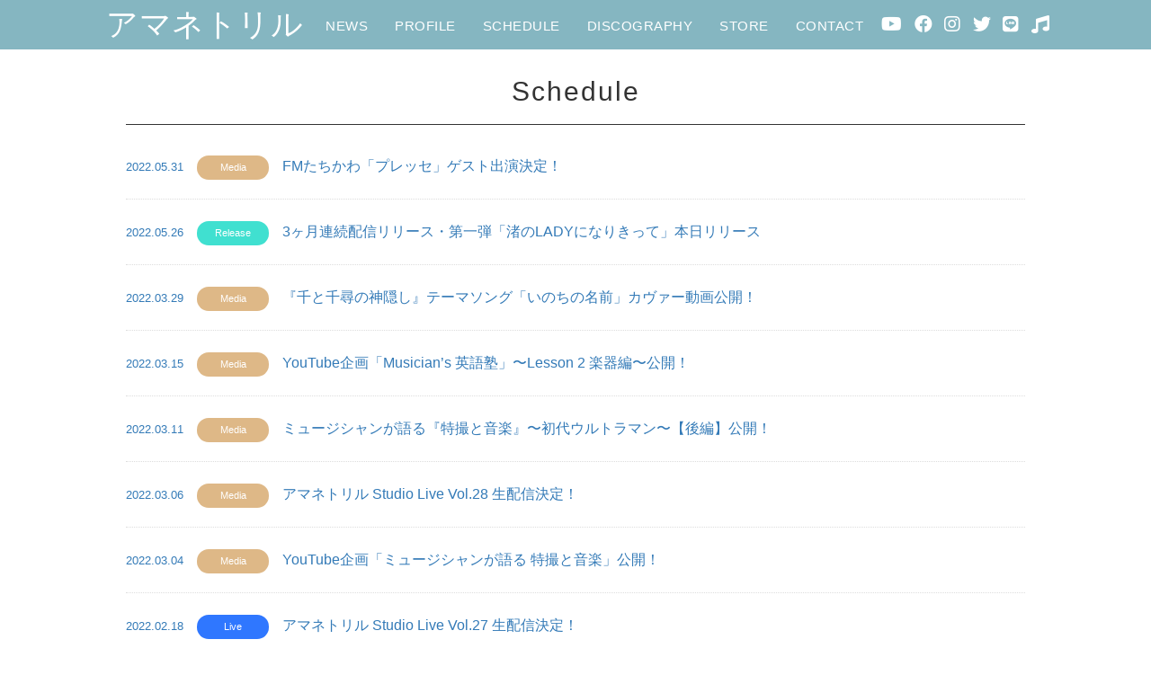

--- FILE ---
content_type: text/html; charset=UTF-8
request_url: http://amanetrill.com/category/schedule/page/2/
body_size: 29368
content:
<!DOCTYPE html>
<html lang="ja">
<head>
<meta charset="UTF-8">
<meta name="viewport" content="width=device-width, initial-scale=1">
<title>
Schedule | アマネトリル OFFICIAL WEB SITE</title>
<meta name="keywords" content="アマネトリル OFFICIAL WEB SITE">
<link rel="stylesheet" type="text/css" href="https://cdnjs.cloudflare.com/ajax/libs/normalize/8.0.1/normalize.min.css" />
<link rel="stylesheet" href="/wp-content/themes/amanetrill_ver2/css/all.css" rel="stylesheet">
<link href="https://use.fontawesome.com/releases/v5.14.0/css/all.css" rel="stylesheet">
<link rel="stylesheet" type="text/css" href="/wp-content/themes/amanetrill_ver2/css/bootstrap.css" />
<link rel="stylesheet" type="text/css" href="/wp-content/themes/amanetrill_ver2/style.css" />
<link href="https://unpkg.com/aos@2.3.1/dist/aos.css" rel="stylesheet">
<script src="/wp-content/themes/amanetrill_ver2/js/modernizr.custom.js"></script>
<link rel="shortcut icon" href="http://amanetrill.com/amanetrill.com/wp-content/themes/amanetrill_ver2/images/ico/logo.ico">
		<link rel="apple-touch-icon-precomposed" sizes="144x144" href="http://amanetrill.com/amanetrill.com/wp-content/themes/amanetrill_ver2/images/ico/apple-touch-icon-144-precomposed.png">
		<link rel="apple-touch-icon-precomposed" sizes="114x114" href="http://amanetrill.com/amanetrill.com/wp-content/themes/amanetrill_ver2/images/ico/logo.ico">
		<link rel="apple-touch-icon-precomposed" sizes="144x144" href="http://amanetrill.com/amanetrill.com/wp-content/themes/amanetrill_ver2/images/ico/apple-touch-icon-114-precomposed.png">
		<link rel="apple-touch-icon-precomposed" sizes="72x72" href="http://amanetrill.com/amanetrill.com/wp-content/themes/amanetrill_ver2/images/ico/logo.ico">
		<link rel="apple-touch-icon-precomposed" sizes="144x144" href="http://amanetrill.com/amanetrill.com/wp-content/themes/amanetrill_ver2/images/ico/apple-touch-icon-72-precomposed.png">
		<link rel="apple-touch-icon-precomposed" href="http://amanetrill.com/amanetrill.com/wp-content/themes/amanetrill_ver2/images/logo.ico">
		<link rel="apple-touch-icon-precomposed" sizes="144x144" href="http://amanetrill.com/amanetrill.com/wp-content/themes/amanetrill_ver2/images/ico/apple-touch-icon-57-precomposed.png">

<meta name='robots' content='max-image-preview:large' />
<link rel='dns-prefetch' href='//static.addtoany.com' />
<link rel='dns-prefetch' href='//s.w.org' />
<link rel="alternate" type="application/rss+xml" title="アマネトリル OFFICIAL WEB SITE &raquo; フィード" href="http://amanetrill.com/feed/" />
<link rel="alternate" type="application/rss+xml" title="アマネトリル OFFICIAL WEB SITE &raquo; コメントフィード" href="http://amanetrill.com/comments/feed/" />
<link rel="alternate" type="application/rss+xml" title="アマネトリル OFFICIAL WEB SITE &raquo; Schedule カテゴリーのフィード" href="http://amanetrill.com/category/schedule/feed/" />
<script type="text/javascript">
window._wpemojiSettings = {"baseUrl":"https:\/\/s.w.org\/images\/core\/emoji\/13.1.0\/72x72\/","ext":".png","svgUrl":"https:\/\/s.w.org\/images\/core\/emoji\/13.1.0\/svg\/","svgExt":".svg","source":{"concatemoji":"http:\/\/amanetrill.com\/amanetrill.com\/wp-includes\/js\/wp-emoji-release.min.js?ver=5.9.12"}};
/*! This file is auto-generated */
!function(e,a,t){var n,r,o,i=a.createElement("canvas"),p=i.getContext&&i.getContext("2d");function s(e,t){var a=String.fromCharCode;p.clearRect(0,0,i.width,i.height),p.fillText(a.apply(this,e),0,0);e=i.toDataURL();return p.clearRect(0,0,i.width,i.height),p.fillText(a.apply(this,t),0,0),e===i.toDataURL()}function c(e){var t=a.createElement("script");t.src=e,t.defer=t.type="text/javascript",a.getElementsByTagName("head")[0].appendChild(t)}for(o=Array("flag","emoji"),t.supports={everything:!0,everythingExceptFlag:!0},r=0;r<o.length;r++)t.supports[o[r]]=function(e){if(!p||!p.fillText)return!1;switch(p.textBaseline="top",p.font="600 32px Arial",e){case"flag":return s([127987,65039,8205,9895,65039],[127987,65039,8203,9895,65039])?!1:!s([55356,56826,55356,56819],[55356,56826,8203,55356,56819])&&!s([55356,57332,56128,56423,56128,56418,56128,56421,56128,56430,56128,56423,56128,56447],[55356,57332,8203,56128,56423,8203,56128,56418,8203,56128,56421,8203,56128,56430,8203,56128,56423,8203,56128,56447]);case"emoji":return!s([10084,65039,8205,55357,56613],[10084,65039,8203,55357,56613])}return!1}(o[r]),t.supports.everything=t.supports.everything&&t.supports[o[r]],"flag"!==o[r]&&(t.supports.everythingExceptFlag=t.supports.everythingExceptFlag&&t.supports[o[r]]);t.supports.everythingExceptFlag=t.supports.everythingExceptFlag&&!t.supports.flag,t.DOMReady=!1,t.readyCallback=function(){t.DOMReady=!0},t.supports.everything||(n=function(){t.readyCallback()},a.addEventListener?(a.addEventListener("DOMContentLoaded",n,!1),e.addEventListener("load",n,!1)):(e.attachEvent("onload",n),a.attachEvent("onreadystatechange",function(){"complete"===a.readyState&&t.readyCallback()})),(n=t.source||{}).concatemoji?c(n.concatemoji):n.wpemoji&&n.twemoji&&(c(n.twemoji),c(n.wpemoji)))}(window,document,window._wpemojiSettings);
</script>
<style type="text/css">
img.wp-smiley,
img.emoji {
	display: inline !important;
	border: none !important;
	box-shadow: none !important;
	height: 1em !important;
	width: 1em !important;
	margin: 0 0.07em !important;
	vertical-align: -0.1em !important;
	background: none !important;
	padding: 0 !important;
}
</style>
	<link rel='stylesheet' id='crayon-css'  href='http://amanetrill.com/amanetrill.com/wp-content/plugins/crayon-syntax-highlighter/css/min/crayon.min.css?ver=_2.7.2_beta' type='text/css' media='all' />
<link rel='stylesheet' id='wp-block-library-css'  href='http://amanetrill.com/amanetrill.com/wp-includes/css/dist/block-library/style.min.css?ver=5.9.12' type='text/css' media='all' />
<style id='global-styles-inline-css' type='text/css'>
body{--wp--preset--color--black: #000000;--wp--preset--color--cyan-bluish-gray: #abb8c3;--wp--preset--color--white: #ffffff;--wp--preset--color--pale-pink: #f78da7;--wp--preset--color--vivid-red: #cf2e2e;--wp--preset--color--luminous-vivid-orange: #ff6900;--wp--preset--color--luminous-vivid-amber: #fcb900;--wp--preset--color--light-green-cyan: #7bdcb5;--wp--preset--color--vivid-green-cyan: #00d084;--wp--preset--color--pale-cyan-blue: #8ed1fc;--wp--preset--color--vivid-cyan-blue: #0693e3;--wp--preset--color--vivid-purple: #9b51e0;--wp--preset--gradient--vivid-cyan-blue-to-vivid-purple: linear-gradient(135deg,rgba(6,147,227,1) 0%,rgb(155,81,224) 100%);--wp--preset--gradient--light-green-cyan-to-vivid-green-cyan: linear-gradient(135deg,rgb(122,220,180) 0%,rgb(0,208,130) 100%);--wp--preset--gradient--luminous-vivid-amber-to-luminous-vivid-orange: linear-gradient(135deg,rgba(252,185,0,1) 0%,rgba(255,105,0,1) 100%);--wp--preset--gradient--luminous-vivid-orange-to-vivid-red: linear-gradient(135deg,rgba(255,105,0,1) 0%,rgb(207,46,46) 100%);--wp--preset--gradient--very-light-gray-to-cyan-bluish-gray: linear-gradient(135deg,rgb(238,238,238) 0%,rgb(169,184,195) 100%);--wp--preset--gradient--cool-to-warm-spectrum: linear-gradient(135deg,rgb(74,234,220) 0%,rgb(151,120,209) 20%,rgb(207,42,186) 40%,rgb(238,44,130) 60%,rgb(251,105,98) 80%,rgb(254,248,76) 100%);--wp--preset--gradient--blush-light-purple: linear-gradient(135deg,rgb(255,206,236) 0%,rgb(152,150,240) 100%);--wp--preset--gradient--blush-bordeaux: linear-gradient(135deg,rgb(254,205,165) 0%,rgb(254,45,45) 50%,rgb(107,0,62) 100%);--wp--preset--gradient--luminous-dusk: linear-gradient(135deg,rgb(255,203,112) 0%,rgb(199,81,192) 50%,rgb(65,88,208) 100%);--wp--preset--gradient--pale-ocean: linear-gradient(135deg,rgb(255,245,203) 0%,rgb(182,227,212) 50%,rgb(51,167,181) 100%);--wp--preset--gradient--electric-grass: linear-gradient(135deg,rgb(202,248,128) 0%,rgb(113,206,126) 100%);--wp--preset--gradient--midnight: linear-gradient(135deg,rgb(2,3,129) 0%,rgb(40,116,252) 100%);--wp--preset--duotone--dark-grayscale: url('#wp-duotone-dark-grayscale');--wp--preset--duotone--grayscale: url('#wp-duotone-grayscale');--wp--preset--duotone--purple-yellow: url('#wp-duotone-purple-yellow');--wp--preset--duotone--blue-red: url('#wp-duotone-blue-red');--wp--preset--duotone--midnight: url('#wp-duotone-midnight');--wp--preset--duotone--magenta-yellow: url('#wp-duotone-magenta-yellow');--wp--preset--duotone--purple-green: url('#wp-duotone-purple-green');--wp--preset--duotone--blue-orange: url('#wp-duotone-blue-orange');--wp--preset--font-size--small: 13px;--wp--preset--font-size--medium: 20px;--wp--preset--font-size--large: 36px;--wp--preset--font-size--x-large: 42px;}.has-black-color{color: var(--wp--preset--color--black) !important;}.has-cyan-bluish-gray-color{color: var(--wp--preset--color--cyan-bluish-gray) !important;}.has-white-color{color: var(--wp--preset--color--white) !important;}.has-pale-pink-color{color: var(--wp--preset--color--pale-pink) !important;}.has-vivid-red-color{color: var(--wp--preset--color--vivid-red) !important;}.has-luminous-vivid-orange-color{color: var(--wp--preset--color--luminous-vivid-orange) !important;}.has-luminous-vivid-amber-color{color: var(--wp--preset--color--luminous-vivid-amber) !important;}.has-light-green-cyan-color{color: var(--wp--preset--color--light-green-cyan) !important;}.has-vivid-green-cyan-color{color: var(--wp--preset--color--vivid-green-cyan) !important;}.has-pale-cyan-blue-color{color: var(--wp--preset--color--pale-cyan-blue) !important;}.has-vivid-cyan-blue-color{color: var(--wp--preset--color--vivid-cyan-blue) !important;}.has-vivid-purple-color{color: var(--wp--preset--color--vivid-purple) !important;}.has-black-background-color{background-color: var(--wp--preset--color--black) !important;}.has-cyan-bluish-gray-background-color{background-color: var(--wp--preset--color--cyan-bluish-gray) !important;}.has-white-background-color{background-color: var(--wp--preset--color--white) !important;}.has-pale-pink-background-color{background-color: var(--wp--preset--color--pale-pink) !important;}.has-vivid-red-background-color{background-color: var(--wp--preset--color--vivid-red) !important;}.has-luminous-vivid-orange-background-color{background-color: var(--wp--preset--color--luminous-vivid-orange) !important;}.has-luminous-vivid-amber-background-color{background-color: var(--wp--preset--color--luminous-vivid-amber) !important;}.has-light-green-cyan-background-color{background-color: var(--wp--preset--color--light-green-cyan) !important;}.has-vivid-green-cyan-background-color{background-color: var(--wp--preset--color--vivid-green-cyan) !important;}.has-pale-cyan-blue-background-color{background-color: var(--wp--preset--color--pale-cyan-blue) !important;}.has-vivid-cyan-blue-background-color{background-color: var(--wp--preset--color--vivid-cyan-blue) !important;}.has-vivid-purple-background-color{background-color: var(--wp--preset--color--vivid-purple) !important;}.has-black-border-color{border-color: var(--wp--preset--color--black) !important;}.has-cyan-bluish-gray-border-color{border-color: var(--wp--preset--color--cyan-bluish-gray) !important;}.has-white-border-color{border-color: var(--wp--preset--color--white) !important;}.has-pale-pink-border-color{border-color: var(--wp--preset--color--pale-pink) !important;}.has-vivid-red-border-color{border-color: var(--wp--preset--color--vivid-red) !important;}.has-luminous-vivid-orange-border-color{border-color: var(--wp--preset--color--luminous-vivid-orange) !important;}.has-luminous-vivid-amber-border-color{border-color: var(--wp--preset--color--luminous-vivid-amber) !important;}.has-light-green-cyan-border-color{border-color: var(--wp--preset--color--light-green-cyan) !important;}.has-vivid-green-cyan-border-color{border-color: var(--wp--preset--color--vivid-green-cyan) !important;}.has-pale-cyan-blue-border-color{border-color: var(--wp--preset--color--pale-cyan-blue) !important;}.has-vivid-cyan-blue-border-color{border-color: var(--wp--preset--color--vivid-cyan-blue) !important;}.has-vivid-purple-border-color{border-color: var(--wp--preset--color--vivid-purple) !important;}.has-vivid-cyan-blue-to-vivid-purple-gradient-background{background: var(--wp--preset--gradient--vivid-cyan-blue-to-vivid-purple) !important;}.has-light-green-cyan-to-vivid-green-cyan-gradient-background{background: var(--wp--preset--gradient--light-green-cyan-to-vivid-green-cyan) !important;}.has-luminous-vivid-amber-to-luminous-vivid-orange-gradient-background{background: var(--wp--preset--gradient--luminous-vivid-amber-to-luminous-vivid-orange) !important;}.has-luminous-vivid-orange-to-vivid-red-gradient-background{background: var(--wp--preset--gradient--luminous-vivid-orange-to-vivid-red) !important;}.has-very-light-gray-to-cyan-bluish-gray-gradient-background{background: var(--wp--preset--gradient--very-light-gray-to-cyan-bluish-gray) !important;}.has-cool-to-warm-spectrum-gradient-background{background: var(--wp--preset--gradient--cool-to-warm-spectrum) !important;}.has-blush-light-purple-gradient-background{background: var(--wp--preset--gradient--blush-light-purple) !important;}.has-blush-bordeaux-gradient-background{background: var(--wp--preset--gradient--blush-bordeaux) !important;}.has-luminous-dusk-gradient-background{background: var(--wp--preset--gradient--luminous-dusk) !important;}.has-pale-ocean-gradient-background{background: var(--wp--preset--gradient--pale-ocean) !important;}.has-electric-grass-gradient-background{background: var(--wp--preset--gradient--electric-grass) !important;}.has-midnight-gradient-background{background: var(--wp--preset--gradient--midnight) !important;}.has-small-font-size{font-size: var(--wp--preset--font-size--small) !important;}.has-medium-font-size{font-size: var(--wp--preset--font-size--medium) !important;}.has-large-font-size{font-size: var(--wp--preset--font-size--large) !important;}.has-x-large-font-size{font-size: var(--wp--preset--font-size--x-large) !important;}
</style>
<link rel='stylesheet' id='bogo-css'  href='http://amanetrill.com/amanetrill.com/wp-content/plugins/bogo/includes/css/style.css?ver=3.5.3' type='text/css' media='all' />
<link rel='stylesheet' id='contact-form-7-css'  href='http://amanetrill.com/amanetrill.com/wp-content/plugins/contact-form-7/includes/css/styles.css?ver=5.0.5' type='text/css' media='all' />
<link rel='stylesheet' id='wp-pagenavi-css'  href='http://amanetrill.com/amanetrill.com/wp-content/plugins/wp-pagenavi/pagenavi-css.css?ver=2.70' type='text/css' media='all' />
<link rel='stylesheet' id='addtoany-css'  href='http://amanetrill.com/amanetrill.com/wp-content/plugins/add-to-any/addtoany.min.css?ver=1.16' type='text/css' media='all' />
<script type='text/javascript' src='http://amanetrill.com/amanetrill.com/wp-includes/js/jquery/jquery.min.js?ver=3.6.0' id='jquery-core-js'></script>
<script type='text/javascript' src='http://amanetrill.com/amanetrill.com/wp-includes/js/jquery/jquery-migrate.min.js?ver=3.3.2' id='jquery-migrate-js'></script>
<script type='text/javascript' id='crayon_js-js-extra'>
/* <![CDATA[ */
var CrayonSyntaxSettings = {"version":"_2.7.2_beta","is_admin":"0","ajaxurl":"http:\/\/amanetrill.com\/amanetrill.com\/wp-admin\/admin-ajax.php","prefix":"crayon-","setting":"crayon-setting","selected":"crayon-setting-selected","changed":"crayon-setting-changed","special":"crayon-setting-special","orig_value":"data-orig-value","debug":""};
var CrayonSyntaxStrings = {"copy":"Press %s to Copy, %s to Paste","minimize":"Click To Expand Code"};
/* ]]> */
</script>
<script type='text/javascript' src='http://amanetrill.com/amanetrill.com/wp-content/plugins/crayon-syntax-highlighter/js/min/crayon.min.js?ver=_2.7.2_beta' id='crayon_js-js'></script>
<script type='text/javascript' id='addtoany-core-js-before'>
window.a2a_config=window.a2a_config||{};a2a_config.callbacks=[];a2a_config.overlays=[];a2a_config.templates={};a2a_localize = {
	Share: "共有",
	Save: "ブックマーク",
	Subscribe: "購読",
	Email: "メール",
	Bookmark: "ブックマーク",
	ShowAll: "すべて表示する",
	ShowLess: "小さく表示する",
	FindServices: "サービスを探す",
	FindAnyServiceToAddTo: "追加するサービスを今すぐ探す",
	PoweredBy: "Powered by",
	ShareViaEmail: "メールでシェアする",
	SubscribeViaEmail: "メールで購読する",
	BookmarkInYourBrowser: "ブラウザにブックマーク",
	BookmarkInstructions: "このページをブックマークするには、 Ctrl+D または \u2318+D を押下。",
	AddToYourFavorites: "お気に入りに追加",
	SendFromWebOrProgram: "任意のメールアドレスまたはメールプログラムから送信",
	EmailProgram: "メールプログラム",
	More: "詳細&#8230;",
	ThanksForSharing: "共有ありがとうございます !",
	ThanksForFollowing: "フォローありがとうございます !"
};
</script>
<script type='text/javascript' async src='https://static.addtoany.com/menu/page.js' id='addtoany-core-js'></script>
<script type='text/javascript' async src='http://amanetrill.com/amanetrill.com/wp-content/plugins/add-to-any/addtoany.min.js?ver=1.1' id='addtoany-jquery-js'></script>
<link rel="https://api.w.org/" href="http://amanetrill.com/wp-json/" /><link rel="alternate" type="application/json" href="http://amanetrill.com/wp-json/wp/v2/categories/3" /><link rel="EditURI" type="application/rsd+xml" title="RSD" href="http://amanetrill.com/amanetrill.com/xmlrpc.php?rsd" />
<link rel="wlwmanifest" type="application/wlwmanifest+xml" href="http://amanetrill.com/amanetrill.com/wp-includes/wlwmanifest.xml" /> 
<meta name="generator" content="WordPress 5.9.12" />
<link rel="alternate" hreflang="ja" href="http://amanetrill.com/category/schedule/page/2/" />
<link rel="alternate" hreflang="en-US" href="http://amanetrill.com/en/category/schedule/page/2/" />
<link rel="icon" href="http://amanetrill.com/amanetrill.com/wp-content/uploads/2022/12/cropped-アイコン用ロゴ-1-32x32.jpg" sizes="32x32" />
<link rel="icon" href="http://amanetrill.com/amanetrill.com/wp-content/uploads/2022/12/cropped-アイコン用ロゴ-1-192x192.jpg" sizes="192x192" />
<link rel="apple-touch-icon" href="http://amanetrill.com/amanetrill.com/wp-content/uploads/2022/12/cropped-アイコン用ロゴ-1-180x180.jpg" />
<meta name="msapplication-TileImage" content="http://amanetrill.com/amanetrill.com/wp-content/uploads/2022/12/cropped-アイコン用ロゴ-1-270x270.jpg" />
</head>
<body>



  

<header class="header-top">
  <div class="fixbar">
    <nav>
      <ul>
        <li class="logo">
          <h1><a href="/">アマネトリル</a></h1>
        </li>
        <li><a href="/news/">NEWS</a></li>
        <li><a href="/profile/">PROFILE</a></li>
        <li><a href="/schedule/">SCHEDULE</a></li>
        <li><a href="/discography/">DISCOGRAPHY</a></li>
        <li><a href="https://amanetrill.stores.jp/" target="_blank">STORE</a></li>
        <li><a href="/contact/">CONTACT</a></li>
        <li class="sns-list"><a target="_blank" href="https://www.youtube.com/channel/UCkgZHy6ZCjmhe2FBddj55Pw"><i class="fab fa-youtube"></i></a> <a target="_blank" href="https://www.facebook.com/amanetrill/"><i class="fab fa-facebook"></i></a> <a target="_blank" href="https://www.instagram.com/amanetrill/"><i class="fab fa-instagram"></i></a> <a target="_blank" href="https://twitter.com/amanetrill"><i class="fab fa-twitter"></i></a> <a target="_blank" href="https://line.me/R/ti/p/PVlNexMb3s"><i class="fab fa-line"></i></a> <a target="_blank" href="https://etb.tunecore.co.jp/artist/amanetrill"><i class="fas fa-music"></i></a></li>
      </ul>
    </nav>
  </div>
  
  <!-- sp menu -->
  
  
    <h1 class="sp-logo"><a href="index.html">アマネトリル</a></h1>
    
  <div class="sp-menu">
    <div class="overlay">
      <ul class="list">
        <li class="links"><a href="/">TOP</a></li>
        <li class="links"><a href="/news/">NEWS</a></li>
        <li class="links"><a href="/profile/">PROFILE</a></li>
        <li class="links"><a href="/schedule/">SCHEDULE</a></li>
        <li class="links"><a href="/discography/">DISCOGRAPHY</a></li>
        <li class="links"><a href="https://amanetrill.stores.jp/" target="_blank">STORE</a></li>
        <li class="links"><a href="/contact/">CONTACT</a></li>
        <li class="sns-list"><a target="_blank" href="https://www.youtube.com/channel/UCkgZHy6ZCjmhe2FBddj55Pw"><i class="fab fa-youtube"></i></a> <a target="_blank" href="https://www.facebook.com/amanetrill/"><i class="fab fa-facebook"></i></a> <a target="_blank" href="https://www.instagram.com/amanetrill/"><i class="fab fa-instagram"></i></a> <a target="_blank" href="https://twitter.com/amanetrill"><i class="fab fa-twitter"></i></a> <a target="_blank" href="https://line.me/R/ti/p/PVlNexMb3s"><i class="fab fa-line"></i></a> <a target="_blank" href="https://etb.tunecore.co.jp/artist/amanetrill"><i class="fas fa-music"></i></a></li>
      </ul>
    </div>
    <div class="header">
      <div class="menu-icon"><img src="/wp-content/themes/amanetrill_ver2/images/sp-menu.png"></div>
    </div>
  </div>
  </div>
  <!-- /sp menu --> 
  
</header>






 
  
<div class="ui-segment pc-none">
	<span class="option active">JP</span>
	<a href="/en/"><span class="option">EN</span></a>
</div>




<main class="container">
  <div class="page-title" data-aos="fade-down" data-aos-duration="1200">
    <h1>Schedule</h1>
  </div>
  
  
  <section class="wrapper" data-aos="fade-up" data-aos-duration="1200">
    <ul class="info">
            <li> <a href="http://amanetrill.com/2022/05/31/radio20220531/">
              <time>2022.05.31</time>
               <span class="mda">Media</span>
              <h3>FMたちかわ「プレッセ」ゲスト出演決定！</h3>
              </a>
              </li>
 <li> <a href="http://amanetrill.com/2022/05/26/nagisarelease/">
              <time>2022.05.26</time>
               <span class="re">Release</span>
              <h3>3ヶ月連続配信リリース・第一弾「渚のLADYになりきって」本日リリース</h3>
              </a>
              </li>
 <li> <a href="http://amanetrill.com/2022/03/29/media20220329/">
              <time>2022.03.29</time>
               <span class="mda">Media</span>
              <h3>『千と千尋の神隠し』テーマソング「いのちの名前」カヴァー動画公開！</h3>
              </a>
              </li>
 <li> <a href="http://amanetrill.com/2022/03/15/media20220315/">
              <time>2022.03.15</time>
               <span class="mda">Media</span>
              <h3>YouTube企画「Musician’s 英語塾」〜Lesson 2 楽器編〜公開！</h3>
              </a>
              </li>
 <li> <a href="http://amanetrill.com/2022/03/11/media20220311/">
              <time>2022.03.11</time>
               <span class="mda">Media</span>
              <h3>ミュージシャンが語る『特撮と音楽』〜初代ウルトラマン〜【後編】公開！</h3>
              </a>
              </li>
 <li> <a href="http://amanetrill.com/2022/03/06/media20220320/">
              <time>2022.03.06</time>
               <span class="mda">Media</span>
              <h3>アマネトリル Studio Live Vol.28 生配信決定！</h3>
              </a>
              </li>
 <li> <a href="http://amanetrill.com/2022/03/04/media20220304/">
              <time>2022.03.04</time>
               <span class="mda">Media</span>
              <h3>YouTube企画「ミュージシャンが語る 特撮と音楽」公開！</h3>
              </a>
              </li>
 <li> <a href="http://amanetrill.com/2022/02/18/live20220225/">
              <time>2022.02.18</time>
               <span class="le">Live</span>
              <h3>アマネトリル Studio Live Vol.27 生配信決定！</h3>
              </a>
              </li>
 <li> <a href="http://amanetrill.com/2022/02/11/media20220211/">
              <time>2022.02.11</time>
               <span class="mda">Media</span>
              <h3>YouTube新企画「Musician’s 英語塾」公開！</h3>
              </a>
              </li>
 <li> <a href="http://amanetrill.com/2022/01/14/media20220114/">
              <time>2022.01.14</time>
               <span class="mda">Media</span>
              <h3>YouTube「プロに教わるギターピックアップ制作 〜フェンダー ストラトキャスター〜」公開！</h3>
              </a>
              </li>
 <li> <a href="http://amanetrill.com/2022/01/11/live20220121/">
              <time>2022.01.11</time>
               <span class="le">Live</span>
              <h3>アマネトリル Studio Live Vol.26  with 外園一馬  生配信決定！</h3>
              </a>
              </li>
 <li> <a href="http://amanetrill.com/2022/01/09/radio20220113/">
              <time>2022.01.09</time>
               <span class="mda">Media</span>
              <h3>1月13日（木）ラジオ日本『加藤裕介の横浜ポップJ』ゲスト出演決定！</h3>
              </a>
              </li>
 <li> <a href="http://amanetrill.com/2021/12/22/radio20211229/">
              <time>2021.12.22</time>
               <span class="mda">Media</span>
              <h3>12月29日（水）FMはつかいち「インディーズ・アロー」出演決定！</h3>
              </a>
              </li>
 <li> <a href="http://amanetrill.com/2021/12/13/live20211228/">
              <time>2021.12.13</time>
               <span class="le">Live</span>
              <h3>アマネトリル Studio Live Vol.25  with 海老原諒  生配信決定！</h3>
              </a>
              </li>
 <li> <a href="http://amanetrill.com/2021/12/03/release20211203/">
              <time>2021.12.03</time>
               <span class="re">Release</span>
              <h3>本日「Winter Cross」配信リリース &#038; MV公開！</h3>
              </a>
              </li>
     </ul>


      <div class="page-link"> 
        
        <!--ページ送り-->
        
        <div class='wp-pagenavi'>
<span class='pages'>2 / 15</span><a class="previouspostslink" rel="prev" href="http://amanetrill.com/category/schedule/">«</a><a class="page smaller" title="1ページ目" href="http://amanetrill.com/category/schedule/">1</a><span class='current'>2</span><a class="page larger" title="3ページ目" href="http://amanetrill.com/category/schedule/page/3/">3</a><a class="page larger" title="4ページ目" href="http://amanetrill.com/category/schedule/page/4/">4</a><a class="page larger" title="5ページ目" href="http://amanetrill.com/category/schedule/page/5/">5</a><span class='extend'>...</span><a class="larger page" title="10ページ目" href="http://amanetrill.com/category/schedule/page/10/">10</a><span class='extend'>...</span><a class="nextpostslink" rel="next" href="http://amanetrill.com/category/schedule/page/3/">»</a>
</div>        
        <!--//ページ送り-->
              </div>
  </section>
  
</main>


<!-- fin --><a href="#" class="scrollup">Scroll</a>

<footer class="page-foot">
  <div class="footer-title">FOLLOW US+</div>
  <div class="footer-sns"><a target="_blank" href="https://www.youtube.com/channel/UCkgZHy6ZCjmhe2FBddj55Pw"><i class="fab fa-youtube"></i></a> <a target="_blank" href="https://www.facebook.com/amanetrill/"><i class="fab fa-facebook"></i></a> <a target="_blank" href="https://www.instagram.com/amanetrill/"><i class="fab fa-instagram"></i></a> <a target="_blank" href="https://twitter.com/amanetrill"><i class="fab fa-twitter"></i></a> <a target="_blank" href="https://line.me/R/ti/p/PVlNexMb3s"><i class="fab fa-line"></i></a> <a target="_blank" href="https://etb.tunecore.co.jp/artist/amanetrill"><i class="fas fa-music"></i></a></div>
  <div class="copy">2025 アマネトリル &copy; All Rights Reserved.</div>
</footer>


<!--<script type='text/javascript' id='contact-form-7-js-extra'>
/* <![CDATA[ */
var wpcf7 = {"apiSettings":{"root":"http:\/\/amanetrill.com\/wp-json\/contact-form-7\/v1","namespace":"contact-form-7\/v1"},"recaptcha":{"messages":{"empty":"\u3042\u306a\u305f\u304c\u30ed\u30dc\u30c3\u30c8\u3067\u306f\u306a\u3044\u3053\u3068\u3092\u8a3c\u660e\u3057\u3066\u304f\u3060\u3055\u3044\u3002"}}};
/* ]]> */
</script>
<script type='text/javascript' src='http://amanetrill.com/amanetrill.com/wp-content/plugins/contact-form-7/includes/js/scripts.js?ver=5.0.5' id='contact-form-7-js'></script>
<script type='text/javascript' src='http://amanetrill.com/amanetrill.com/wp-content/themes/amanetrill_ver2https://ajax.googleapis.com/ajax/libs/jquery/1.10.2/jquery.min.js?ver=1.0' id='first-js'></script>
<script type='text/javascript' src='http://amanetrill.com/amanetrill.com/wp-content/themes/amanetrill_ver2/js/jquery.fitvids.js?ver=1.0' id='second-js'></script>
<script type='text/javascript' src='http://amanetrill.com/amanetrill.com/wp-content/themes/amanetrill_ver2/js/bundle.js?ver=1.0' id='last-js'></script>
-->

<script src="https://ajax.googleapis.com/ajax/libs/jquery/1.10.2/jquery.min.js"></script> 
<script src="https://cdnjs.cloudflare.com/ajax/libs/fitvids/1.2.0/jquery.fitvids.min.js"></script> 
<script src="https://unpkg.com/aos@2.3.1/dist/aos.js"></script> 
<script src="/wp-content/themes/amanetrill_ver2/js/bundle.js"></script>


</body>
</html>

--- FILE ---
content_type: text/css
request_url: http://amanetrill.com/wp-content/themes/amanetrill_ver2/style.css
body_size: 25708
content:
/*
Theme Name: amanetrill
Author: amanetrill
Description: amanetrill original wp theme.
Version: 1.0
*/

@charset "UTF-8";
/* CSS Document */


*, *:after, *:before { -webkit-box-sizing: border-box; -moz-box-sizing: border-box; box-sizing: border-box; }
.clearfix:before, .clearfix:after { content: ''; display: table; }
.clearfix:after { clear: both; }

* {
	margin: 0;
	padding: 0;
	outline: 0;
	vertical-align: baseline;
	list-style: none;
}
* {
	-webkit-box-sizing: border-box;
	-moz-box-sizing: border-box;
	box-sizing: border-box;
}

ul,li {
	padding: 0;
	margin: 0;
	list-style: none;
}

.space {
	width: 100%;
	overflow: hidden;
	height: 40px;
}

.center {
	text-align: center;
}

.pc-none {
	display: none !important;
}

body {
	background: #fff;
	color: #333;
	font-size: 100%;
	line-height: 1.25;
	font-family: 'FOT-ロダン ProN DB', sans-serif;
    overflow-x: auto;
}

a {

	text-decoration: none;
	outline: none;
}

a:hover, a:focus {
	color: #007aff;
}

a:link,
a:visited {
	text-decoration: none;
}

hr {
	border: none;
	padding: 0 0 40px;
	margin: 0 0 40px;
}

.center {
	text-align: center;
}

.bold {
	font-weight: bold;
}


@keyframes fadeIn {
    0% {opacity: 0}
    100% {opacity: 1}
}

@-webkit-keyframes fadeIn {
    0% {opacity: 0}
    100% {opacity: 1}
}


/* header */

.logo {
	margin: 0px 0;
}

.logo h1 {

}

.sp-menu,
.sp-logo,
.sp-logo-top {
	display: none;
}


nav {
	display: flex;          /* 2 */
    justify-content: center;/* 3 */
    align-items: center;    /* 4 */
    margin: 0 auto;
}

nav li {
    float: left;
	text-align: center;
	display: inline;
		position: relative;
		cursor: pointer;
}

nav li a {
    padding: 20px 15px 10px;
    font-size: 15px;
		display: block;
		color: #FFF;
		letter-spacing: 0.5px;
}

nav li a:link,
nav li a:visited,
nav li a:hover,
nav li a:active {
	text-decoration: none;
}

nav li a:hover {
opacity: 0.6;
text-decoration: none;
color: #ccc;
}

header h1 a {
	font-size: 35px;
	margin: 0;
	padding: 8px 10px 0 10px;
}

header .fixbar {
width: 100%;
background-color: #85B6C1;
  }

header.fixed .fixbar {
  position: fixed;
  margin: 0 auto; 
   z-index: 4;
     }
     
     
     
 /* .fixbar */
	
header.fixed .fixbar { 
		width: 100%;
		top: 0px;
			}
			
header.fixed .fixbar .logo {
	margin: 0;
}
	
header.fixed .fixbar .nav > li > a {
		font-size: 15px;
    padding: 15px 20px !important;
}

header.fixed .fixbar nav li a {
color: #fff !important;
}

/* 言語ボタン */
	
.ui-segment {
    color: rgb(0, 122, 255);
    border: 1px solid rgb(0, 122, 255);
    border-radius: 4px;
    display: inline-block;
    font-family: 'Lato',Georgia, Serif;
    position: absolute;
    top: 20px;
    right: 20px;
    z-index: 999;
    background: #fff;
}

.ui-segment span.option.active {
    background-color: rgb(0, 122, 255);
    color: white;
}
.ui-segment span.option {
    font-size: 13px;
    padding-left: 23px;
    padding-right: 23px;
    height: 25px;
    text-align: center;
    display: inline-block;
    line-height: 25px;
    margin: 0px;
    float: left;
    cursor: pointer;
    border-right: 1px solid rgb(0, 122, 255);
}

.ui-segment span.option:last-child {
    border-right: none;
}

/* top anime */

.main-top {
	position: relative;
	overflow: hidden;
	/* height: 100vh; */
}


#news,
#live,
#disco,
#movie,
#prof {
	margin: 40px auto;
}

/* sns */

.sns-list a {
    margin: 0;
    padding: 15px 5px;
    display: inline-block;
    font-size: 2rem;
}

.sns {
	position: fixed;
	top: 20%;
	right: 50px;
	z-index: 2;
	background-attachment: fixed;
}
.sns li a {
	display: block;
	border-radius: 50%;
	background: #fff;
	font-size: 2.5rem;
	transition-duration: .3s;
	padding: 15px;
	text-align: center;
	margin-bottom: 10px;
	box-shadow: 0 10px 25px 0 rgba(0, 0, 0, .5);
	width: 60px;
	height: 60px;
	color: #85B6C1;
}

.sns li a:hover {
	transform: scale(1.1);
	color: #FFF;
	background: #85B6C1;
	box-shadow: 0;
}

/* banner slider */

.banner-slider {

  width:1000px;
  display:block;
  margin:40px auto 0;
}

.item-banner {
　　height: auto;
	margin: 0 10px;
}

.item-banner img {
	width: 100%;
	height: auto;
}

.action{
  display:block;
  margin:100px auto;
  width:100%;
  text-align:center;
}
.action a {
  display:inline-block;
  padding:5px 10px; 
  background:#f30;
  color:#fff;
  text-decoration:none;
}
.action a:hover{
  background:#000;
}

.slick-next:before, .slick-prev:before {
    font-size: 25px;
    line-height: 1;
    opacity: .75;
    color: #ddd;
    }



/* profile */


.attachment-top-prof-img {
	width: 100%;
	height: auto;
}

.profile,
.profile-top {
	margin: 40px auto;
}

.profile p {
	font-size: 1.5rem;
	line-height: 180%;
	margin-bottom: 20px;
}


.col-md-12 p {
	font-size: 15px;
	line-height: 180%;
	margin-bottom: 20px;
}
.flexbox {
	display: flex;
	justify-content: space-between;
}
.flexbox li {
	width: 45%;
}

img.attachment-post-thumbnail {
	width: 100%;
	height: auto;
}


/* contents */


.container {
	overflow: hidden;
	margin: 0;
	padding: 0;
	width: 100%;
}


.row {
	padding: 0;
	margin: 0;
}

section {
    width: 100%;
    position: relative;
}

.related > a {
	border: 3px solid rgba(0,0,0,0.4);;
	display: inline-block;
	text-align: center;
	margin: 20px 10px;
	padding: 25px;
	-webkit-transition: color 0.3s, border-color 0.3s;
	transition: color 0.3s, border-color 0.3s;
}

.related a:hover {
	border-color: #fff;
}

.related a img {
	max-width: 100%;
	opacity: 0.8;
	-webkit-transition: opacity 0.3s;
	transition: opacity 0.3s;
}

.related a:hover img,
.related a:active img {
	opacity: 1;
}

.related a h3 {
	margin: 0;
	padding: 0.5em 0 0.3em;
	max-width: 300px;
	text-align: left;
	font-size: 0.75em;
}


/* top */

.wrapper {
	width: 1000px;
margin: 0 auto;
}

/* content */

.caption_box {
	position: relative;
	margin: 40px 0 10px;
	padding: 20px 2em;
	border-top: 1px solid #ddd;
}


.caption_box .caption {
	position: absolute;
	top: 0;
	left: 0;
	font-size: 30px;
	padding: 0 1em 0 0; 
	margin: 0;
	background-color: #fff;
	transform: translateY(-50%) translateX(0em);
}


.col-md-8 h2 {
	margin: 0 0 40px;
	padding: 0;
}


.info,
.info-top {
    width: 100%;
    margin: 30px auto;
    position: relative;
    overflow: hidden;
    padding: 0;
}

.info li,
.info-top li,
.live li {
  margin-bottom: 20px;
	font-size: 1.8rem;
	line-height: 150%;
	padding-bottom: 20px;
	border-bottom: dotted 1px #ddd;
	display: flex;
    align-items: center;
    position: relative;
}
 
.info li h3,
.info-top li h3,
.live li h3 {
	font-size: 16px;
	margin: 0;
	line-height: 200%;
	display: inline-block;
}

.info span,
.info-top span,
.disco span,
.live span  {
    border-radius: 20px;
    color: #fff;
    font-size: 1.1rem;
    width: 80px;
    margin-right: 10px;
    display: inline-block;
    text-align: center;
}

.disco-top span {
	 border-radius: 20px;
    padding: 5px 10px;
    color: #ccc;
    border: solid 1px #ddd;
    margin-bottom: 10px;
    display: inline-block;
}

.disco-top h3 {
	font-size: 18px;
	line-height: 150%;
	font-weight: bold;
}
.disco-top img {
	border: solid 1px #ddd;
}

.info li a,
.info-top li a,
.live li a {
position: relative;
}


.info a:hover,
.info-top a:hover {
	text-decoration: none;
}


.label {
font-size: 11px;
   background-color: #261971;
   color: #fff;
   padding: 5px;
}

time {
font-size: 13px;
	padding: 0 10px 0 0;
}

.info-single time {
	padding: 0 0 15px;
	display: block;
}

.info-single p {
	font-size: 15px;
	line-height: 180%;
	margin-bottom: 20px;
}

.top {
	min-height: 100vh;
	width: 1000px;
	position: relative;
	margin: 0 auto;
	padding: 0;
}

.logo {
	text-align: center;
}

h1 {
	margin:0;
	padding: 0;
	vertical-align: middle;
	font-size: 3rem;
}

.sub {
	font-size: 8px;
	text-align: center;
	display: block;
	padding-top: 5px;
}

.anime {
  -webkit-animation-duration: 2s;
  animation-delay:2s;
}


.mv {
	width: 100%;
}

#contact a {
	color: #fff;
}

/* category color */

.mda {
	background: burlywood;
}
.re  {
	background:  turquoise;
}
.le  {
	background: #2f77ff;
}
.rd {
	background: #5ba9fd;
}
.rls {
	background: #4bb4d7;
}
.nomal {
	background: deepskyblue; 
}

/* page */

.page-title {
	margin: 30px auto 20px;
	padding-bottom: 20px;
	font-size: 1.8rem;
	text-align: center;
	letter-spacing: 2px;
	width: 1000px;
	border-bottom: 1px solid #333;
}

/* news */

.content h2 {
	font-size: 18px;
	text-align: left;
	margin-bottom: 20px;
	font-weight: bold;
}



.content .label {
      font-size: 10px;
    }

.content p {
	font-size: 14px;
	line-height: 180%;
	margin-bottom: 20px;
}


/* live */

.live {
	margin: 40px auto;
}

.live li {
	margin-bottom: 20px;
	font-size: 1.8rem;
	line-height: 150%;
	padding-bottom: 20px;
	border-bottom: dotted 1px #ddd;
}


.live li a:hover {
	text-decoration: none;
}

/* disco */


.disco-top {
	display: flex;
    flex-wrap: wrap;
    justify-content: space-between;
    margin: 40px auto 0;
}

.disco-top li {
	width: 33.3333%;
	padding: 0 15px 30px 15px;
}

.disco-top li img,
.disco-list li img {
	width: 100%;
	height: auto;
}


.disco-list {
	display: flex;
    flex-wrap: wrap;
    justify-content: flex-start;
    margin: 30px auto;
}

.disco-list li {
	width: 25%;
	padding: 0 15px 30px 15px;
}

.disco-list li:nth-child(3n) {

}

.disco-list li a {
	text-decoration: none;
}

.disco-list li img {
	border: solid 1px #ddd;
}

.disco-list li h3 {
	font-size: 1.3rem;
	line-height: 160%;
}

.disco-list li span {
    border-radius: 20px;
    padding: 5px 10px;
    border: solid 1px #ddd;
    display: inline-block;
    margin-bottom: 10px;
}

.disco-list li p {
	line-height: 180%;
	font-size: 1.4rem;
}

.disco span {
	margin-bottom: 10px;
    display: inline-block;
}

/* disco single */

.disco-single {
	margin-bottom: 40px;
}

.disco-single .col-md-4 img {
border: solid 1px #ddd;
width: 100%;
height: auto;
}

.disco-single h3 {
	margin-top: 0px;
}

span.type {
    border-radius: 20px;
    padding: 5px 10px;
    border: solid 1px #ddd;
    display: inline-block;
    margin-bottom: 20px;
}

/* scroll up */

.scrollup {
    width: 80px;
    height: 80px;
    text-indent: -9999px;
    opacity: 0.8;
    position: fixed;
    bottom: 40px;
    right: 2%;
    display: none;
    background: url("/wp-content/themes/amanetrill_ver2/images/top-arrow.png") no-repeat;
    z-index: 99999;
}


/* content post single */

article {
    width: 1000px;
    margin: 0 auto;
    padding: 20px 0 0;
    }

article p {
	font-size: 1.4rem;
	line-height: 180%;
	margin-bottom: 20px;
}

article span.re,
article span.mda,
article span.le,
article span.li,
article span.nomal
 {
	 border-radius: 20px;
    padding: 5px 10px;
    color: #FFF;
    border: solid 1px #ddd;
    margin-bottom: 10px;
    display: inline-block;
}


.page-single-title {
	border-bottom: solid 1px #ddd;
	margin-bottom: 20px;
	padding-bottom: 20px;
}

.page-single-title h1 {
	    font-size: 2.5rem;
    margin-bottom: 20px;
}

.page-single-title time {
	color: #333;
}

/* pagination */

.page-link {
    width: 100%;
    text-align: center;
    padding: 10px;
    position: relative;
    font-size: 1.5rem;
}

ul.page-single {
    display: flex;
    justify-content: space-between;
    margin: 20px 0;
    font-size: 1.3rem;
}


/* form */


.wpcf7-response-output {
    padding: 20px !important;
    color: #333;
    }

dl {
	  font-size: 1.4rem;
}

.flex-center {
	display: flex;
	justify-content: center;
}

form {
	padding-top: 40px;
}


form dt {
	float: left;
	clear: both;
	width: 200px;
}
form dd {
	margin-left: 200px;
	margin-bottom: 20px;
}


.form dl {
	border-bottom: solid 1px #eee;
	margin-bottom: 20px;
	  
}

.form dt {
	font-size: 1.5rem;
	font-weight: normal;
}
.form dt, .form label {
	line-height: 46px;
}
.input-lg {
	height: 46px;
	padding: 10px 16px;
	font-size: 18px;
	line-height: 1.3333333;
	border-radius: 6px;
}
.form-control {
	display: block;
	width: 100%;
	height: auto;
	padding: 6px 12px;
	font-size: 14px;
	line-height: 1.42857143;
	color: #555;
	background-color: #f8f8f8;
	background-image: none;
	border: 1px solid #ccc;
	border-radius: 4px;
	-webkit-box-shadow: inset 0 1px 1px rgba(0, 0, 0, .075);
	box-shadow: inset 0 1px 1px rgba(0, 0, 0, .075);
	-webkit-transition: border-color ease-in-out .15s, -webkit-box-shadow ease-in-out .15s;
	-o-transition: border-color ease-in-out .15s, box-shadow ease-in-out .15s;
	transition: border-color ease-in-out .15s, box-shadow ease-in-out .15s;
}
.input-two {
	width: 49%;
	height: 46px;
}
.input-one {
	width: 100%;
	height: 46px;
}
.input-radio {
	margin-right: 20px;
}
.input-file {
	padding-top: 10px;
	margin-bottom: 10px;
}
dd.two_colum {
	display: flex;
	justify-content: space-between;
}
.screen-reader-response {
	margin: auto;
	text-align: center;
	width: 80%;
}
.wpcf7-validation-errors {
	text-align: center;
	color: red;
}
span.wpcf7-list-item-label {
	margin-right: 20px;
}
.select-box select {
	-webkit-appearance: none;
	-moz-appearance: none;
	appearance: none;
}
.select-box select {
	width: 100%;
	padding: 10px;
	-webkit-appearance: none;
	-moz-appearance: none;
	appearance: none;
	border: 1px solid #999;
	background: #f8f8f8;
	background: url("../images/select-arrow.png") right 50% no-repeat, -webkit-linear-gradient(top, #fff 0%, #f8f8f8 100%);
	background: url("../images/select-arrow.png") right 50% no-repeat, linear-gradient(to bottom, #fff 0%, #f8f8f8 100%);
	background-size: 20px, 100%;
}
.btn-radius {
	width: 280px;
	height: 50px;
	border-radius: 70px;
	display: flex;
	justify-content: center;
	align-items: center;
	cursor: pointer;
	line-height: 1;
	border: 1px solid #333;
	text-indent: -0.8rem;
	font-weight: bold;
	color: #333;
	font-size: 16px;
}
.btn-radius span {
	display: block;
	position: relative;
}
.btn-radius span:after {
	content: "";
	width: 4px;
	height: 4px;
	border-top: 2px solid;
	border-right: 2px solid;
	transform: rotate(45deg) !important;
	position: absolute;
	top: calc(50% - 6px / 2);
	right: -12px;
}
.btn-radius span:hover::after {
	right: -15px;
	transition: all .3s;
}
.btn-radius:hover {
	background: #333;
	transition: all 0.3s ease;
	border: 1px solid #000;
	color: #fff;
	opacity: 1.0;
}
.form-txt {
	width: 500px;
	margin: 0 auto;
}
.waku {
	padding: 10px 20px 0;
	border: solid 1px #ddd;
	margin-bottom: 40px;
}
.waku-bottom {
	padding: 10px 20px 0;
	border: solid 1px #ddd;
	margin-bottom: 20px;
}
.final-bottom {
	margin: 30px 0 50px;
}

.wpcf7-response-output {
    text-align: center;
    padding: 20px;
    font-size: 1.5rem;
}

span.wpcf7-list-item-label {
  margin: 0 auto;
  font-size: 15px;
  color: #fff;
}


/* Button Styles */


.btn-more {
	display: flex;
    justify-content: center;
    align-items: center;
    position: relative;
    width: 100%;
    height: 75px;
    letter-spacing: 1px;
    font-weight: 700;
    font-size: 18px;
    border: none;
    background-color:#85B6C1;
    border-radius: 4px;
    transition: all .5s;
    color: #FFF;
}

.btn-more:active,
.btn-more:hover {
	text-decoration: none;
}


.btn-container {
  width: 100%;
  max-width: 320px;
  margin: 30px 0px;
}

.btn-container > a {
  float: left;
  font: 300 1.4rem/56px sans-serif;
  text-align: center;
  background: transparent;
  color: #FFF;
  border: 2px solid #FFF;
  width: 320px;
  margin-top: -2px;
  cursor: pointer;
  -webkit-transition: all ease 0.25s;
  -moz-transition: all ease 0.25s;
  -o-transition: all ease 0.25s;
  transition: all ease 0.25s;
}

.btn-container > a:hover {
  background: #FFF;
  color: #00c4ff;
}

.ease {
  background: #ffffff;
  width: 0px;
  height: 56px;
  -webkit-transition: all ease 0.25s;
  -moz-transition: all ease 0.25s;
  -o-transition: all ease 0.25s;
  transition: all ease 0.25s;
}

.btn-container:hover .ease {
  background: #ffffff;
  border: 0;
  width: 320px;
}


/* top end */

.two img {
	-webkit-transition: opacity 0.35s, -webkit-transform 0.35s;
	transition: opacity 0.35s, transform 0.35s;
	-webkit-transform: scale(1);
	transform: scale(1);
}

.two img:hover {
	-webkit-transform: scale(1.1s);
	transform: scale(1.1);
}


.grid-1 {
    width: 25% !important;
}

.grid-1, .grid-2, .grid-3, .grid-4,
.grid-5 {
    display: inline-block;
    zoom: 1;
    vertical-align: top;
    overflow: hidden;
    float: left;
    
}
.grid-3 {
    width: 75%;
    display: inline;
}
.grid-2 {
    position: relative;
}

.grid-3 .grid-2 {
    width: 66.7%;
}
[data-rows] {
    overflow: hidden;
}

.grid-3 .grid-1 {
    width: 33.3%;
}

.grid-3 .grid-2 {
    width: 66.7%;
}

.grid-5 {
    position: relative;
    width: 25%;
    float: right;
    position: absolute;
    right: 0;
}

.grid-1>img, .grid-2>img, .grid-3>img, .grid-4>img ,
.grid-5>img  {
    display: block;
    width: 100%;
}



/* footer */


footer {

	padding: 80px 0 30px;
	overflow: hidden;
	position: relative;
	width: 100%;
	background: #85B6C1;
	color: #fff;
}

.footer-sns {
	display: flex;
    justify-content: center;
    align-items: center;
}

.footer-title {
	text-align: center;
	font-weight: bold;
	font-size: 2rem;
	margin-bottom: 20px;
	letter-spacing: 1px;
}

.footer-sns a {
	margin: 0 20px 30px;
    font-size: 3rem;
        -webkit-transition: all 0.6s 0s ease;
    -moz-transition: all 0.6s 0s ease;
    -ms-transition: all 0.6s 0s ease;
    -o-transition: all 0.6s 0s ease;
    transition: all 0.6s 0s ease;
    color: #fff;
}

.page-foot {
	background: #85B6C1;
	color: #fff;
	margin-top: 40px;
}

.page-foot a {
	color: #fff;
}

.copy {
	text-align: center;
	padding: 0 0 20px;
}


.sp-sns,
.sp-video {
	display: none;
}


/* page nation */

.wp-pagenavi a, 
.wp-pagenavi span {
    text-decoration: none;
    border: 1px solid #85B6C1 !important;
    padding: 3px 5px;
}




@media (max-width: 768px) {

.pc-none {
	display: inherit;
}

/* sp menu */

header {
	padding: 0;
	width: 100%;
	z-index: 9;
	height: 50px;
	background: #85B6C1;
}
.header-top {
	position: absolute;
	top: 0;
}
.logo {
	display: none;
}


.sp-logo-top {
	display: inherit;
	color:  #FFF;
	position: absolute;
	left: 20px;
	top: 15px;
    font-size: 3rem;
    display: none;
}

.sp-logo {
	display: inherit;
	color:  #FFF;
	position: absolute;
	left: 10px;
	top: 7px;
	font-size: 3rem;
	z-index: 999;
}

.sp-logo a {
	color: #FFF;
}

header h1 a {
    font-size: 2.5rem;
    }
    
.sp-menu {
	display: inherit;
	position: fixed;
	width: 100%;
	z-index: 9;
}
.header {
	display: flex;
	justify-content: flex-end;
	height: 50px;
}
.menu-icon {
	position: relative;
	top: 0px;
	right: 0px;
	height: 50px;
	width: 60px;
	cursor: pointer;
	z-index: 9999;
}
.bar, .bar:before, .bar:after {
	height: 3px;
	position: absolute;
	background-color: #ffffff;
	transition: all 250ms ease-in-out;
	content: "";
}
.bar {
	width: 25px;
	top: 13.5px;
}
.bar:before {
	width: 30px;
	top: -10px;
}
.bar:after {
	width: 30px;
	top: 10px;
}
.menu-icon:hover .bar, .menu-icon:hover .bar:before, .menu-icon:hover .bar:after {
	background-color: #FFF;
}
.menu-icon:hover .bar {
	width: 30px;
}
.menu-icon:hover .bar:after {
	width: 30px;
}
.bar--active, .bar--active:before, .bar--active:after {
	background-color: #FFF;
}
.bar--active {
	width: 25px;
}
.bar--active:before {
	-webkit-transform: translate(14px, 4px) rotate(45deg);
	transform: translate(14px, 4px) rotate(45deg);
	width: 20px;
}
.bar--active:after {
	-webkit-transform: translate(14px, -4px) rotate(-45deg);
	transform: translate(14px, -4px) rotate(-45deg);
	width: 20px !important;
}
.overlay {
	width: 100%;
	height: 100%;
	display: flex;
	justify-content: center;
	align-items: center;
	position: fixed;
	background: rgba(0,0,0,0.8);
	z-index: 999;
	opacity: 0;
	transition: all 300ms ease-in-out;
	-webkit-transform: translatey(-100%);
	transform: translatey(-100%);
}
.overlay--active {
	opacity: 0.95;
	-webkit-transform: translateX(0);
	transform: translateX(0);
}
.overlay li a {
	color: #fff;
	line-height: 200%;
	font-size: 2.4rem;
	letter-spacing: .15rem;
	text-decoration: none;
}
.overlay li a:hover {
	color: #ccc;
}
.list {
	padding: 0;
	margin: 0;
	list-style: none;
	text-align: center;
}
.items {
	margin-bottom: 30px;
}
.links {
	color: #fff;
	font-size: 3em;
	font-family: "Lato", sans-serif;
	font-weight: 300;
	text-decoration: none;
	position: relative;
}
.links:after {
	content: "";
	position: absolute;
	bottom: 0;
	left: 0;
	width: 0%;
	border-bottom: 1px solid #FFF;
	transition: width 300ms ease-in;
}
.links:hover {
	color: #ff66cc;
}
.links:hover:after {
	width: 100%;
}
@media (max-width: 475px) {
 .headline {
 margin-left: 15px;
 -webkit-transform: translateY(-160px);
 transform: translateY(-160px);
}
}
@media (min-width: 475px) {
.headline {
	-webkit-transform: translateY(0px);
	transform: translateY(0px);
}
}
.mini {
	font-size: 8px;
	letter-spacing: -0.06em
}
.fixbar {
	display: none;
}

.main-top {
	padding-top: 50px;
}

/* 言語ボタン */


.ui-segment {
   top: 12px;
    right: 20%;
}



.ui-segment span.option {

    padding-left: 15px;
    padding-right: 15px;
    
    }
/* sns */

.sns {
	right: 10px;
}
.sns li {
	margin-bottom: 20px;
}
.sns li a {
	font-size: 2rem;
	padding: 10px;
}

/* banner slider */

.banner-slider {
  width:100%;
  margin:20px auto ;
  padding-bottom: 10px;
}


/* content */

.col-md-12 {
	padding: 0 30px;
}
.caption_box {
	padding: 20px 0;
	margin-top: 60px;
}
.caption_box .caption {
	padding: 0 10px 0 0;
}

.page-title {
	width: 100%;
	margin: 20px auto 20px;
	padding: 40px 0 10px;
}

.page-title h1 {
	font-size: 2.3rem;
}

/* profile */

.flexbox h3 {
	font-size: 15px;
	font-weight: bold;
}

/* contents */

.caption_box .caption {
font-size: 3rem;
}

h2 {
	font-size: 22px;
	text-align: center;
}

.top {
	min-height: auto;
	width: 100%;
	position: relative;
	background: #000 ;
}

.spin {
	display: inherit;
}

.disco-list {
	margin: 30px 10px;
}


.disco-list li {
	width: 50%;
	padding: 0 10px 30px 10px;
}



.disco-single h3 {
    margin-top: 20px;
}

.wrapper,
.col-md-4 {
	width: 100%;
}


.btn-container {
max-width: 100%;
}

.btn-container > a,
.btn-container:hover .ease {
	width: 100%;
	font-size: 15px;
}

/* contact post single */

article {
	width: 94%;
	margin: 30px 3% 0;
	padding: 0;
}


.page-single-title h1 {
	font-size: 2rem;
	line-height: 150%;
}

time {
	padding: 0;
}

/* news */

.label {
    font-size: 10px;
    padding: 3px 5px;
    }

.info,
.profile {
 padding: 0 20px;
}
 
.info a,
.info-top a {
    display: block;
    margin-top: 10px;
    font-size: 14px;
    line-height: 150%;
}

.info li h3, 
.info-top li h3, 
.live li h3 {
	margin-top: 10px;
	display: block;
}

.info span, .info-top span, .disco span, .live span {
	margin-left: 10px;
}

/* top disco */  

.disco-top li {
	width: 50%;
	padding: 0 10px 30px 10px;
}

.disco-top li h3 {
    font-size: 1.6rem;
}

.disco-top li p {
	font-size: 1.3rem;
}
/* disco */

.disco {
    width: 100%;
    }

/* sns */


.sns {
	display: none;
}

.sp-sns h2 {
	text-align: center;
	margin-bottom: 10px;
	font-size: 16px;
	font-weight: bold;
}

.sp-sns {
margin: 0 auto 40px;
width: 100%;
overflow: hidden;
}

.sp-sns ul {
	 display: flex; /* 子要素をflexboxで揃える */
  
    width: 180px; /* 見た目用 */
    margin: 0 auto;
}

.sp-sns li {
	float: left;
	padding: 20px;
	width: 60px;
}
.sp-sns .fab {
	font-size: 20px;
	color: #fff;
}

/* btn sp */

.btn-more {
	width: auto;
	margin: 0 auto;
	font-size: 15px;
	height: 60px;
}

/* pagination */

.page-link {
    font-size: 1.3rem;
}

ul.page-single {
    font-size: 1.2rem;
}

/* form */

form {
	padding-top: 0px;
	margin: 0 20px;
}

form dt {
	width: 100%;
	float: inherit;
	margin-bottom: 10px;
}

form dd {
	margin: 0;
}

.btn-radius {
    width: 100%;
    text-indent: inherit;
    }

span.ajax-loader {
    clear: both;
    display: block;
    position: absolute;
    bottom: -30px;
    }

/* top end */
.two {
	max-height: 100% !important;
}

.grid-1,
.grid-5,
.grid-3,
.grid-3 .grid-2 {
	width: 100% !important;
	position: relative;
}

.two img {
	height: auto;
}

/* footer */

.footer-sns a {
    margin: 0 10px 30px;
    font-size: 2.5rem;
    }



}





--- FILE ---
content_type: application/x-javascript
request_url: http://amanetrill.com/wp-content/themes/amanetrill_ver2/js/bundle.js
body_size: 1352
content:
	$(document).ready(function () {
	  $(".mv,article").fitVids();
	});
	

if (!navigator.userAgent.match(/(iPhone|iPad|iPod|Android)/)) {
	
	
	 $(function() {
  $(window).on('scroll', function() {
    if ($(this).scrollTop() > 550) {
      $('header').addClass('fixed');
    } else {
      $('header').removeClass('fixed');
    }
  });
});
	}
	// sp menu
	$('.menu-icon').on('click', function () {
	  $('.bar').toggleClass('bar--active')
	  $('.overlay').toggleClass('overlay--active')
	})
	$('.overlay').on('click', function () {
	  if ($('.overlay').hasClass('overlay--active')) {
	    $('.overlay').removeClass('overlay--active')
	    $('.bar').removeClass('bar--active')
	  }
	})
	//
	
	
	$(function () {
	  $('a[href^="#"]:not(.list li a)').click(function () {
	    var speed = 500;
	    var href = $(this).attr("href");
	    var target = $(href == "#" || href == "" ? 'html' : href);
	    var position = target.offset().top;
	    $("html, body").animate({
	      scrollTop: position
	    }, speed, "swing");
	    return false;
	  });
	});
	//
	
	
	$(document).ready(function(){ 
$(window).scroll(function(){
if ($(this).scrollTop() > 100) {
$('.scrollup').fadeIn();
} else {
$('.scrollup').fadeOut();
	}
}); 
$('.scrollup').click(function(){
	$("html, body").animate({ scrollTop: 0 }, 600);
return false;
});
});

 AOS.init({
  once: true,
  });
 
